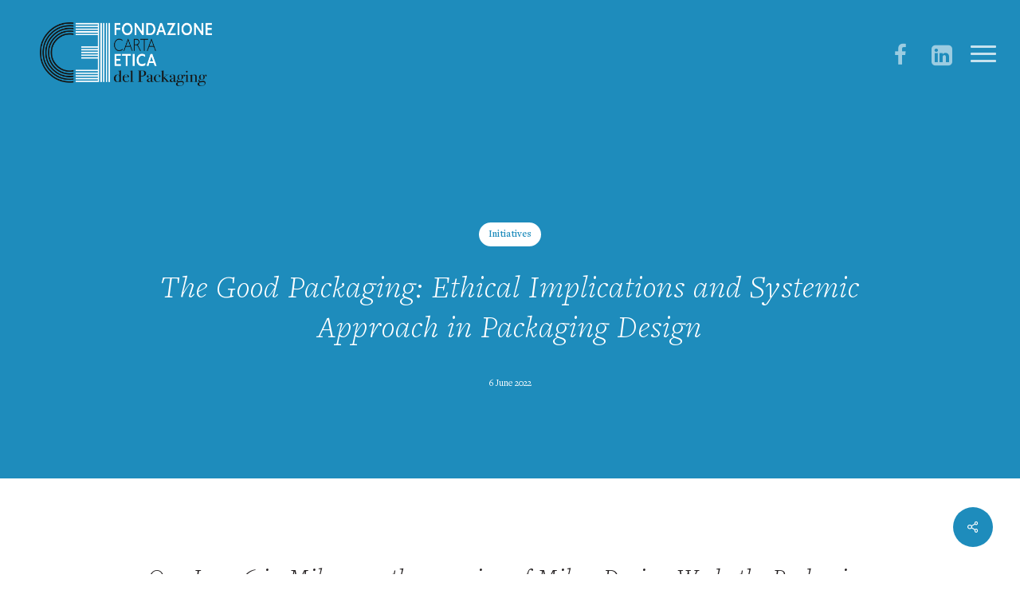

--- FILE ---
content_type: application/javascript; charset=utf-8
request_url: https://cs.iubenda.com/cookie-solution/confs/js/36322394.js
body_size: -211
content:
_iub.csRC = { consApiKey: 'GCh5Zty0NP91v7iTcOg8eUJefxQtw4Ul', consentDatabasePublicKey: 'l0CIer1IfbWGddaQtUR4aOuZtUZHnkpj', showBranding: false, publicId: 'a3d8b946-6db6-11ee-8bfc-5ad8d8c564c0', floatingGroup: false };
_iub.csEnabled = true;
_iub.csPurposes = [7,3,1,4];
_iub.cpUpd = 1715243620;
_iub.csT = 1.0;
_iub.googleConsentModeV2 = true;
_iub.totalNumberOfProviders = 4;
